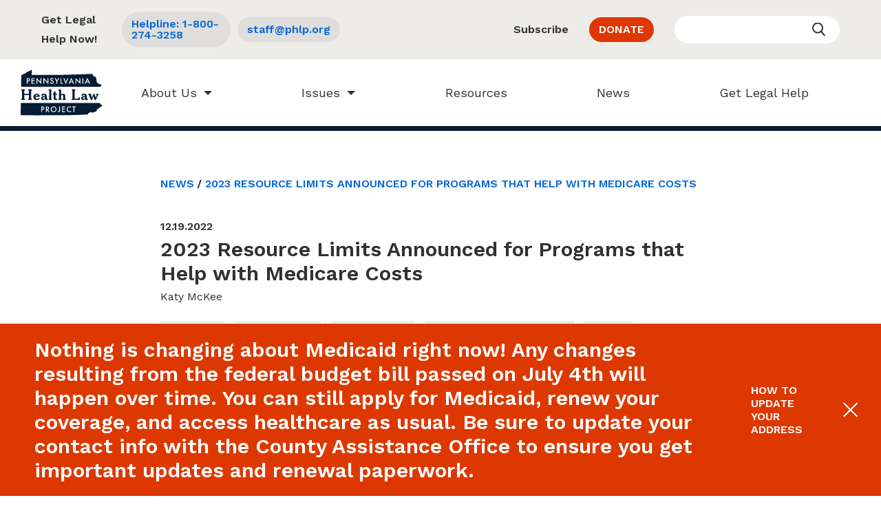

--- FILE ---
content_type: text/html; charset=utf-8
request_url: https://www.phlp.org/en/news/2023-resource-limits-announced-for-programs-that-help-with-medicare-costs
body_size: 7804
content:
<!DOCTYPE html>
<html lang="en" >
  <head>
    
  
  
  <meta http-equiv="X-UA-Compatible" content="IE=edge" />

    
    <title>2023 Resource Limits Announced for Programs that Help with Medicare Costs</title>
    <link href="/apos-minified/anon-cl3n7vm3u00052gu8fz73u01v.css" rel="stylesheet" />
    
    <meta name="viewport" content="width=device-width, initial-scale=1">
    
    
    
  
  <link href="https://fonts.googleapis.com/css?family=Source+Sans+Pro:400,400i,700,700i|Work+Sans:400,600,700&display=swap" rel="stylesheet">
  
    <script type='text/javascript' src='https://platform-api.sharethis.com/js/sharethis.js#property=5df7cbfe8ff5a000137ed614&product=sticky-share-buttons&cms=sop' async='async'></script>
  

  

  


  <meta name="description" content="" />







	<link rel="canonical" href="https://www.phlp.org/en/news" />



<!-- Global site tag (gtag.js) - Google Analytics -->
<script async src="https://www.googletagmanager.com/gtag/js?id=UA-12492986-1"></script>
<script>
 window.dataLayer = window.dataLayer || [];
 function gtag(){dataLayer.push(arguments);}
 gtag('js', new Date());
 gtag('config', 'UA-12492986-1');
</script>


  
  



  




  

<meta property="og:url" content="https://www.phlp.org/en/news/2023-resource-limits-announced-for-programs-that-help-with-medicare-costs" />
<meta property="og:type" content="website" />
<meta property="og:title" content="2023 Resource Limits Announced for Programs that Help with Medicare Costs" />




  <link rel="canonical" href="https://www.phlp.org/en/news/2023-resource-limits-announced-for-programs-that-help-with-medicare-costs">

  </head>
  <body class=" "   data-apos-level="1" data-locale="en">
    
    
      
    

    
      
    
    <div class="apos-refreshable" data-apos-refreshable>
      
  
    



<div class="apos-area"  data-apos-area data-doc-id="ck0sajsmg000snecanb94irca">




<div 
  class="apos-area-widget-wrapper  "
  data-apos-widget-wrapper="alerts"
  >
  
  <div class="apos-area-widget   " data-apos-widget="alerts" data-apos-widget-id="w693800603822937931" data='{"links":[{"id":"w504585175279687077","linkText":"How to Update Your Address","linkType":"custom","linkUrl":"https://www.phlp.org/en/news/how-to-update-your-address-and-phone-number-with-medicaid","linkTarget":false,"linkAddress":""}],"_id":"w693800603822937931","heading":"Nothing is changing about Medicaid right now! Any changes resulting from the federal budget bill passed on July 4th will happen over time. You can still apply for Medicaid, renew your coverage, and access healthcare as usual. Be sure to update your contact info with the County Assistance Office to ensure you get important updates and renewal paperwork.","type":"alerts","__docId":"ck0sajsmg000snecanb94irca","__dotPath":"alert.items.0"}' data-options='{"controls":{"movable":false,"position":"top-right"},"edit":false}' >
<div role="alert" class="c-alert" data-component="alert">
  <div class="c-alert__inner l-container">
    <button class="c-alert__dismiss" data-role="dismiss">
      <span class="u-sr-only">Dismiss this alert</span>
    </button>
    <h2 class="c-alert__heading o-heading--secondary">
      Nothing is changing about Medicaid right now! Any changes resulting from the federal budget bill passed on July 4th will happen over time. You can still apply for Medicaid, renew your coverage, and access healthcare as usual. Be sure to update your contact info with the County Assistance Office to ensure you get important updates and renewal paperwork.
    </h2>
    <div class="c-alert__links">
      
        
        
        
        
        <a href="https://www.phlp.org/en/news/how-to-update-your-address-and-phone-number-with-medicaid" class="o-link--inherit c-alert__link"
          >How to Update Your Address</a>
      
    </div>
  </div>
</div>
  </div>
</div>
</div>

  
  
  
  <header class="c-header">
    <div class="c-header__main" data-component="phlp-nav">
      <div class="c-header__ui l-container">
        <a href="/">
          
  <svg   class="c-header__logo" viewBox="0 0 194 109">
    <use xlink:href="/svgs/svg.svg#logo-dark"></use>
  </svg>

          <span class="u-sr-only">Home</span>
        </a>
        <button type="button" class="c-header__toggle c-hamburger c-hamburger--squeeze" data-role="toggle" aria-expanded="false">
          <span class="c-hamburger-box">
            <span class="c-hamburger-inner"></span>
          </span>
          <span class="u-sr-only">Toggle mobile menu</span>
        </button>
      </div>
      <nav class="c-header__nav" data-role="nav" aria-hidden="true">
        <ul class="c-header__nav-list">
          <li class="c-header__nav-list__item--logo">
            <a href="/">
              
  <svg   class="c-header__logo" viewBox="0 0 194 109">
    <use xlink:href="/svgs/svg.svg#logo-dark"></use>
  </svg>

              <span class="u-sr-only">Home</span>
            </a>
          </li>
          
          <li class="c-header__nav-list__item">
            
              
              <button type="button" class="c-header__subnav-btn"
                aria-expanded="false" data-role="subnav-toggle">
                About Us
                <span class="u-sr-only">Toggle sub-navigation</span>
              </button>
              <ul class="c-header__subnav" aria-hidden="true"
                data-role="subnav">
                
                  
                  
                  
                  <li class="c-header__subnav-item">
                    <a href="https://www.phlp.org/en/leadership" 
                      class="c-header__subnav-link o-link--inherit">
                      Staff &amp; Board
                    </a>
                  </li>
                  
                
                  
                  
                  
                  <li class="c-header__subnav-item">
                    <a href="https://www.phlp.org/en/about/what-we-do" 
                      class="c-header__subnav-link o-link--inherit">
                      Our Work
                    </a>
                  </li>
                  
                
                  
                  
                  
                  <li class="c-header__subnav-item">
                    <a href="https://www.phlp.org/en/about/our-history" 
                      class="c-header__subnav-link o-link--inherit">
                      History
                    </a>
                  </li>
                  
                
                  
                  
                  
                  <li class="c-header__subnav-item">
                    <a href="https://www.phlp.org/en/about/our-finances" 
                      class="c-header__subnav-link o-link--inherit">
                      Our Finances
                    </a>
                  </li>
                  
                
                  
                  
                  
                  <li class="c-header__subnav-item">
                    <a href="https://www.phlp.org/en/jobs" 
                      class="c-header__subnav-link o-link--inherit">
                      Jobs at PHLP
                    </a>
                  </li>
                  
                
              </ul>
            
          </li>
          
          <li class="c-header__nav-list__item">
            
              
              <button type="button" class="c-header__subnav-btn"
                aria-expanded="false" data-role="subnav-toggle">
                Issues
                <span class="u-sr-only">Toggle sub-navigation</span>
              </button>
              <ul class="c-header__subnav" aria-hidden="true"
                data-role="subnav">
                
                  
                  
                  
                  <li class="c-header__subnav-item">
                    <a href="https://www.phlp.org/en/issues/medicaid-eligibility" 
                      class="c-header__subnav-link o-link--inherit">
                      Preserving Medicaid Eligibility
                    </a>
                  </li>
                  
                
                  
                  
                  
                  <li class="c-header__subnav-item">
                    <a href="https://www.phlp.org/en/issues/accessing-medicaid-services" 
                      class="c-header__subnav-link o-link--inherit">
                      Accessing Medicaid Services
                    </a>
                  </li>
                  
                
                  
                  
                  
                  <li class="c-header__subnav-item">
                    <a href="https://www.phlp.org/en/issues/improving-managed-care" 
                      class="c-header__subnav-link o-link--inherit">
                      Improving Managed Care
                    </a>
                  </li>
                  
                
                  
                  
                  
                  <li class="c-header__subnav-item">
                    <a href="https://www.phlp.org/en/issues/long-term-services-and-supports" 
                      class="c-header__subnav-link o-link--inherit">
                      Protecting Long-Term Services &amp; Supports
                    </a>
                  </li>
                  
                
              </ul>
            
          </li>
          
          <li class="c-header__nav-list__item">
            
              
              
              <a href="https://www.phlp.org/en/resource-library" class="c-header__nav-link o-link--inherit"
                >
                Resources
              </a>
            
          </li>
          
          <li class="c-header__nav-list__item">
            
              
              
              <a href="https://www.phlp.org/en/news" class="c-header__nav-link o-link--inherit"
                >
                News
              </a>
            
          </li>
          
          <li class="c-header__nav-list__item">
            
              
              
              <a href="https://www.phlp.org/en/get-legal-help" class="c-header__nav-link o-link--inherit"
                >
                Get Legal Help
              </a>
            
          </li>
          
        </ul>
        <div class="c-header__utility">
          <div class="c-header__utility__inner">
            <div class="c-header__utility__left">
              <p class="c-header__utility__text">Get Legal Help Now!</p>
              
                <a href="tel:Helpline: 1-800-274-3258" class="c-header__utility__pill">Helpline: 1-800-274-3258</a>
              
              
                <a href="mailto:staff@phlp.org" class="c-header__utility__pill">staff@phlp.org</a>
              
            </div>
            <div class="c-header__utility__right">
              
                
                  
                    
                    
                    <a href="https://www.phlp.org/en/newsletter-sign-up" class="o-link--inherit c-header__utility__right__link">
                      Subscribe
                    </a>
                  
                
                
                  
                  
                  <a href="https://www.phlp.org/en/donate"
                    class="c-header__utility__pill c-header__utility__pill--alt"
                    >
                    DONATE
                  </a>
                
              
              <form method="GET" action="/en/search" class="c-header__utility__search">
                <span class="u-sr-only">Search</span>
                <input type="search" name="q" class="c-header__utility__search-input" aria-label="Enter your search query">
                <button type="submit" class="u-sr-only">Submit</button>
              </form>
            </div>
          </div>
        </div>
      </nav>
    </div>
  </header>

  

      <a name="main"></a>
      
      
  <main class="l-marqueeless l-container c-article-page">
    <article class="l-content">
      <header>
        <nav class="c-article-page__breadcrumb">
          <ul>
            <li class="o-breadcrumb">
              <a href="https://www.phlp.org/en/news" class="o-link--inherit">News</a>
            </li>
            <li class="o-breadcrumb">
              2023 Resource Limits Announced for Programs that Help with Medicare Costs
            </li>
          </ul>
        </nav>
        <time class="c-article__date" datetime="2022-12-19">12.19.2022</time>
        <h1 class="o-heading--secondary c-article-page__heading">
          2023 Resource Limits Announced for Programs that Help with Medicare Costs
        </h1>
        
          <p class="c-article__byline"><a href="" class="c-article__byline-link">Katy McKee</a></p>
        
        
          <ul class="c-article__tags">
            
              <li class="c-article__tag o-tag">
                <a href="https://www.phlp.org/en/news?categoriesAnd=eligibility">
                  Eligibility
                </a>
              </li>
            
              <li class="c-article__tag o-tag">
                <a href="https://www.phlp.org/en/news?categoriesAnd=dual-eligibles">
                  Dual Eligibles
                </a>
              </li>
            
              <li class="c-article__tag o-tag">
                <a href="https://www.phlp.org/en/news?categoriesAnd=older-adults">
                  Older Adults
                </a>
              </li>
            
              <li class="c-article__tag o-tag">
                <a href="https://www.phlp.org/en/news?categoriesAnd=persons-with-disabilities">
                  Persons with Disabilities
                </a>
              </li>
            
              <li class="c-article__tag o-tag">
                <a href="https://www.phlp.org/en/news?categoriesAnd=part-d">
                  Part D
                </a>
              </li>
            
              <li class="c-article__tag o-tag">
                <a href="https://www.phlp.org/en/news?categoriesAnd=prescriptions">
                  Prescriptions
                </a>
              </li>
            
              <li class="c-article__tag o-tag">
                <a href="https://www.phlp.org/en/news?categoriesAnd=extra-help">
                  Extra Help
                </a>
              </li>
            
              <li class="c-article__tag o-tag">
                <a href="https://www.phlp.org/en/news?categoriesAnd=medicare">
                  Medicare
                </a>
              </li>
            
          </ul>
        
      </header>
      



<div class="apos-area"  data-apos-area data-doc-id="clbza2hth14s052u8jumrddyc">




<div 
  class="apos-area-widget-wrapper  apos-rich-text-widget-wrapper"
  data-apos-widget-wrapper="apostrophe-rich-text"
  >
  
  <div class="apos-area-widget apos-area-widget--contextual   apos-rich-text-widget" data-apos-widget="apostrophe-rich-text" data-apos-widget-id="w179346830542906171" data='{"_id":"w179346830542906171","type":"apostrophe-rich-text","__docId":"clbza2hth14s052u8jumrddyc","__dotPath":"main.items.0"}' data-options='{"toolbar":["Styles","Bold","Italic","Link","Unlink","Anchor","Split","NumberedList","BulletedList"],"styles":[{"name":"Body","element":"p"},{"name":"Heading 2","element":"h2"},{"name":"Heading 3","element":"h3"},{"name":"Large (w/ highlighted links)","element":"p","attributes":{"class":"o-link--bold"}}],"limit":true,"block":true,"edit":false}' ><div data-rich-text class="apos-rich-text o-text
   l-copy
   l-block">
  <p>The resource limits to qualify for programs that help with Medicare costs are increasing next year!  </p>

<p><strong>Extra Help</strong></p>

<p>The <em>Extra Help program</em> lowers people’s Medicare Part D costs.  The amount of help someone gets depends on their income and resources or whether they get any Medicaid coverage. The Extra Help program is also called the Low-Income Subsidy or “LIS”. Starting January 1st, the Extra Help resource limits will be:</p>

<ul>
	<li><em>Full Extra Help:</em> $10,590 (single); $16,630 (married)</li>
</ul>

<ul>
	<li><em>Partial Extra Help: </em>$16,660 (single); $33,240 (married)<br />
	 </li>
</ul>

<p>NOTE: These figures include a $1,500 per person disregard given when applicants mark on the application that they expect to use some of their resources for funeral/burial expenses.</p>

<p>More information about qualifying for Extra Help can be found <a href="https://www.phlp.org/uploads/attachments/ckz75ko4b4rms16u8jeuns96m-2022-lis-fact-sheet-website-final.pdf">here</a> and <a href="https://www.youtube.com/watch?v=BR1YvpV8fTw">here</a>.</p>

<p><strong>Medicare Savings Programs </strong></p>

<p>The resource limits for the <em>Medicare Savings Programs (also called “buy-in”)</em> help people pay their Medicare premiums and may also help pay the Medicare Part A and Part B deductibles and co-insurance if the person has very low income.  The resource limit for the Medicare Savings Programs in 2023 will be $9,090 (if single) or $13,630 (if married).  More information about qualifying for the Medicare Savings Programs can be found <a href="https://www.phlp.org/uploads/attachments/ckz75fheqrxf1tru83lszgmv5-2022-msp-guide-website-final.pdf">here </a>and <a href="https://www.youtube.com/watch?v=hSzCnAfEcAo">here</a>.</p>

<p>Individuals who need help applying for Extra Help or the Medicare Savings Programs are encouraged to call PA MEDI at 1-800-783-7067.  Once the 2023 Federal Poverty Level figures are announced early next year, PHLP will update its publications about qualifying for Extra Help and the Medicare Savings Programs.  Stay tuned to future newsletters and be sure to check the Resource Library section of our <a href="http://www.phlp.org/">website</a> next year to see the updated fact sheets.</p>

</div>

  </div>
</div>
</div>

    </article>
  </main>

      
      
  
  <footer class="c-footer">
    <div class="c-footer__main">
      <div class="l-container">
        <div class="l-content--wide">
          
  <svg   class="c-footer__logo" viewBox="0 0 194 109">
    <use xlink:href="/svgs/svg.svg#logo-light"></use>
  </svg>

          
            <p class="c-footer__tagline">
              Helping People In Need Get the Healthcare They Deserve | Since 1993
            </p>
          
          
            <div class="c-footer__signup">
              <span>Stay in touch by signing up for our mailing list.</span>
              



<div class="apos-area"  data-apos-area data-doc-id="ck0sajsmg000snecanb94irca">




<div 
  class="apos-area-widget-wrapper  "
  data-apos-widget-wrapper="apostrophe-link"
  >
  
  <div class="apos-area-widget   " data-apos-widget="apostrophe-link" data-apos-widget-id="w949787531276478257" data='{"_id":"w949787531276478257","linkText":"SUBSCRIBE","linkType":"page","pageId":"ck0san2l701kxo3caox8v6fep","linkUrl":null,"linkTarget":false,"type":"apostrophe-link","__docId":"ck0sajsmg000snecanb94irca","__dotPath":"signupLink.items.0"}' data-options='{"edit":false,"classes":["o-link--highlight","c-footer__signup-link"]}' >


  
  

<a class="o-link--highlight c-footer__signup-link" href="https://www.phlp.org/en/newsletter-sign-up">SUBSCRIBE</a>

  </div>
</div>
</div>

            </div>
          
          <div class="c-footer__locations">
            



<div class="apos-area"  data-apos-area data-doc-id="ck0sajsmg000snecanb94irca">




<div 
  class="apos-area-widget-wrapper  "
  data-apos-widget-wrapper="locations"
  >
  
  <div class="apos-area-widget   " data-apos-widget="locations" data-apos-widget-id="w330757378460279929" data='{"by":"id","limitByAll":5,"_id":"w330757378460279929","pieceIds":["ck0samww300l2o3cavi3ts1le","ck0samwuf00kso3caakg3hay0"],"type":"locations","__docId":"ck0sajsmg000snecanb94irca","__dotPath":"locations.items.0"}' data-options='{"edit":false}' >
<ul class="c-locations">
  
    <li class="c-location">
      
  <h3 class="o-heading--small">
    Philadelphia
  </h3>
  <p class="c-location__line">
    123 Chestnut Street<br />
Suite 404<br />
Philadelphia, PA 19106
  </p>
  
    <ul class="c-location__line">
      
        <li>
          Phone: <a href="tel:215-625-3990" class="o-link--inherit">215-625-3990</a>
        </li>
      
      
        <li>
          Fax: 717-236-6311
        </li>
      
    </ul>
  

    </li>
  
    <li class="c-location">
      
  <h3 class="o-heading--small">
    Pittsburgh
  </h3>
  <p class="c-location__line">
    100 Fifth Ave.<br />
Suite 900<br />
Pittsburgh, PA 15222
  </p>
  
    <ul class="c-location__line">
      
        <li>
          Phone: <a href="tel:412-434-4728" class="o-link--inherit">412-434-4728</a>
        </li>
      
      
        <li>
          Fax: 717-236-6311
        </li>
      
    </ul>
  

    </li>
  
</ul>
  </div>
</div>
</div>

          </div>
        </div>
      </div>
    </div>
    <div class="c-footer__closer">
      <div class="l-container">
        <div class="l-content--wide c-footer__closer__inner">
          
            <div class="c-footer__social">
              
                <a target="_blank" rel="noopener" href="https://www.linkedin.com/company/1095115" class="c-footer__social-link">
                  
  <svg   viewBox="0 0 51 50">
    <use xlink:href="/svgs/svg.svg#linkedin-circle"></use>
  </svg>

                </a>
              
              
                <a target="_blank" rel="noopener" href="https://www.instagram.com/pahealthlaw/" class="c-footer__social-link">
                  
  <svg   viewBox="0 0 51 50">
    <use xlink:href="/svgs/svg.svg#instagram-circle"></use>
  </svg>

                </a>
              
              
              
                <a target="_blank" rel="noopener" href="https://www.facebook.com/PAHealthLaw/" class="c-footer__social-link">
                  
  <svg   viewBox="0 0 51 50">
    <use xlink:href="/svgs/svg.svg#fb-circle"></use>
  </svg>

                </a>
              
              
                <a target="_blank" rel="noopener" href="https://www.youtube.com/channel/UC-Gpo0RQq5InBIEHfOqoGAA/" class="c-footer__social-link">
                  
  <svg   viewBox="0 0 51 50">
    <use xlink:href="/svgs/svg.svg#youtube-circle"></use>
  </svg>

                </a>
              
            </div>
          
          <div class="c-footer__meta">
            ©2026 Pennsylvania Health Law Project.
            
              &nbsp;



<div class="apos-area"  data-apos-area data-doc-id="ck0sajsmg000snecanb94irca">




<div 
  class="apos-area-widget-wrapper  "
  data-apos-widget-wrapper="apostrophe-link"
  >
  
  <div class="apos-area-widget   " data-apos-widget="apostrophe-link" data-apos-widget-id="w54043077412984615" data='{"_id":"w54043077412984615","linkText":"Legal Disclaimer &amp; Privacy Policy","linkType":"page","pageId":"ck3fua51w09jn51u8m9c859v1","linkUrl":"https://example.com","linkTarget":true,"type":"apostrophe-link","__docId":"ck0sajsmg000snecanb94irca","__dotPath":"privacyUrl.items.0"}' data-options='{"edit":false,"classes":["o-link--inherit"]}' >


  
  

<a class="o-link--inherit" href="https://www.phlp.org/en/materials-to-share/terms-of-use-privacy" target="_blank" rel="noopener">Legal Disclaimer &amp; Privacy Policy</a>

  </div>
</div>
</div>

            
            <p class="c-footer__colophon">
              <a href="https://punkave.com" class="o-link--inherit">Site designed and built by P’unk Ave</a>
            </p>
          </div>
        </div>
      </div>
    </div>
  </footer>


    </div>
    <script>
window.apos = {"prefix":"","csrfCookieName":"phlp.csrf","uploadsUrl":"https://www.phlp.org/uploads"}
</script>
<script src="/apos-minified/anon-cl3n7vm3u00052gu8fz73u01v.js"></script>

    
      <script type="text/javascript">
        
        
      </script>
    
    
    
  


<div id="apos-browser-requirements" style="display: none">
  <style>
    #apos-browser-requirements
    {
      text-align: center;
      width: 100%;
    }
    #apos-browser-requirements-inner
    {
      width: 500px;
      margin: auto;
      margin-bottom: 200px;
      margin-top: 40px;
      background-color: white;
      color: black;
      border: 1px solid gray;
      border-radius: 6px;
      padding: 20px;
      font-family: Arial;
    }
    #apos-browser-requirements-logo {
      margin: 40px;
      width: 368px;
      border: none;
    }
    #apos-browser-requirements-logo-img {
      width: 380px;
      border: none;
    }
    #apos-browser-requirements-heading {
      font-size: 24px;
      margin: 40px;
      text-align: left;
    }
    #apos-browser-requirements-message {
      font-size: 16px;
      margin: 40px;
      text-align: left;
    }
    #apos-browser-requirements-link {
      font-family: Arial;
      text-decoration: underline;
      color: blue;
    }
  </style>

  <div id="apos-browser-requirements-inner">
    
      <div id="apos-browser-requirements-logo">
        <img id="apos-browser-requirements-logo-img" alt="Website Logo" src="/images/phlp-logo.png" />
      </div>
    

    <div id="apos-browser-requirements-heading">Sorry, your browser is out of date</div>
    <div id="apos-browser-requirements-message">
      The web browser you are using is too old to view this site. Please <a id="apos-browser-requirements-link" href="http://browsehappy.com/">update your browser</a> or  use Internet Explorer 11 or the current version of Microsoft Edge, Firefox, Chrome or Safari. Thank you!
    </div>
  </div>
  <script type="text/javascript">
    (function() {
      var userAgent = navigator.userAgent;
      var minimums = {"ie":10};
      if (!minimums) {
        return;
      }
      if (!minimums.ie) {
        return;
      }
      var ieVersion;
      // IE10 and below
      var matches = userAgent.match(/MSIE (\d+)/i);
      if (matches) {
        ieVersion = matches[1];
      }
      if (!matches) {
        // IE11+
        matches = userAgent.match(/Trident.*?rv:(\d+)/i);
        if (matches) {
          ieVersion = matches[1];
        }
      }
      if (!matches) {
        // IE12+ aka Edge
        matches = userAgent.match(/Edge\/(\d+)/i);
        if (matches) {
          ieVersion = matches[1];
        }
      }
      if (!ieVersion) {
        return;
      }
      if (ieVersion < minimums.ie) {
        showBrowserRequirements();
      }

      function showBrowserRequirements() {
        // Move the requirements div to be sole child of the body without using
        // any Apostrophe js that might not be happy in this browser
        var requirements = document.getElementById('apos-browser-requirements');
        requirements.parentNode.removeChild(requirements);
        var body = document.body;
        body.innerHTML = '';
        body.appendChild(requirements);
        requirements.style.display = 'block';
      }
    })();
  </script>
</div>

  <script src="https://polyfill.io/v3/polyfill.min.js?flags=gated&features=HTMLPictureElement"></script>

  </body>
</html>


--- FILE ---
content_type: application/javascript
request_url: https://www.phlp.org/apos-minified/anon-cl3n7vm3u00052gu8fz73u01v.js
body_size: 27414
content:
!function(){function e(e,n){e.addEventListener("load",function(){function o(){return e.status<400?null:e}var s,i=this.getResponseHeader("Content-Type"),r=this.responseText.trim();if(!i)return n(o(),this.responseText);if(i.match(/^application\/json/))try{s=JSON.parse(this.responseText)}catch(e){return n(e)}else if(t(r))try{s=JSON.parse(this.responseText)}catch(e){s=this.responseText}else s=this.responseText;return n(o(),s)}),e.addEventListener("abort",function(e){return n(e)}),e.addEventListener("error",function(e){return n(e)})}function t(e){return"string"==typeof e&&["true","false","null",'"',"-","[","{","."].some(function(t){return e.substring(0,t.length)===t})}window.apos=window.apos||{};var n=window.apos;n.utils=n.utils||{},n.utils.emit=function(e,t,o){var s;try{s=new window.CustomEvent(t)}catch(e){s=document.createEvent("Event"),s.initEvent(t,!0,!0)}n.utils.assign(s,o||{}),e.dispatchEvent(s)},n.utils.post=function(t,o,s){if(!s){if(!window.Promise)throw new Error("If you wish to receive a promise from apos.utils.post in older browsers you must have a Promise polyfill.");return new window.Promise(function(e,s){return n.utils.post(t,o,function(t,n){return t?s(t):e(n)})})}n.prefix&&n.utils.sameSite(t)&&(t=n.prefix+t);var i=window.FormData&&o instanceof window.FormData,r=new XMLHttpRequest,a=n.csrfCookieName?n.utils.getCookie(n.csrfCookieName):"csrf-fallback";r.open("POST",t),i||r.setRequestHeader("Content-Type","application/json"),a&&r.setRequestHeader("X-XSRF-TOKEN",a),n.utils.emit(document.body,"apos-before-post",{uri:t,data:o,request:r}),i?r.send(o):r.send(JSON.stringify(o)),e(r,s)},n.utils.get=function(t,o,s){var i,r;if(!s){if(!window.Promise)throw new Error("If you wish to receive a promise from apos.utils.get in older browsers you must have a Promise polyfill.");return new window.Promise(function(e,s){return n.utils.get(t,o,function(t,n){return t?s(t):e(n)})})}if(n.prefix&&n.utils.sameSite(t)&&(t=n.prefix+t),null!==o&&"object"==typeof o)for(i=Object.keys(o),r=0;r<i.length;r++)t+=r>0?"&":"?",t+=encodeURIComponent(i[r])+"="+encodeURIComponent(o[i[r]]);var a=new XMLHttpRequest;a.open("GET",t),a.setRequestHeader("Content-Type","application/json"),n.utils.emit(document.body,"apos-before-get",{uri:t,data:o,request:a}),a.send(JSON.stringify(o)),e(a,s)},n.utils.getCookie=function(e){var t=document.cookie.match(new RegExp("(^| )"+e+"=([^;]+)"));return t&&t[2]},n.utils.removeClass=function(e,t){e.classList?e.classList.remove(t):e.className=e.className.replace(new RegExp("(^|\\b)"+t.split(" ").join("|")+"(\\b|$)","gi")," ")},n.utils.addClass=function(e,t){e.classList?e.classList.add(t):e.className+=" "+t},n.utils.closest=function(e,t){return e.closest?e.closest(t):(Element.prototype.matches||(Element.prototype.matches=Element.prototype.msMatchesSelector||Element.prototype.webkitMatchesSelector),Element.prototype.closest=function(e){var t=this;if(!document.documentElement.contains(t))return null;do{if(t.matches(e))return t;t=t.parentElement||t.parentNode}while(null!==t&&1===t.nodeType);return null},e.closest(t))},n.utils.assign=function(e,t){if(Object.assign)return Object.assign.apply(Object,arguments);var n,o,s,i;for(n=1;n<arguments.length;n++)for(s=Object.keys(arguments[n]),o=0;o<s.length;o++)i=s[o],e[i]=arguments[n][i];return e},n.utils.widgetPlayers={},n.utils.onReady=function(e){"loading"!==document.readyState?setTimeout(e,0):document.addEventListener?document.addEventListener("DOMContentLoaded",e):document.attachEvent("onreadystatechange",function(){"loading"!==document.readyState&&e()})},n.utils.runPlayers=function(e){function t(e){if(!e.getAttribute("data-apos-played")){var t=JSON.parse(e.getAttribute("data")),o=JSON.parse(e.getAttribute("data-options"));e.setAttribute("data-apos-played","1");var s=n.utils.widgetPlayers[t.type]||n.lean&&n.lean.widgetPlayers&&n.lean.widgetPlayers[t.type];s&&s(e,t,o)}}var o,s=(e||document).querySelectorAll("[data-apos-widget]");for(e&&e.getAttribute("data-apos-widget")&&t(e),o=0;o<s.length;o++)t(s[o])},n.utils.onReady(function(){n.utils.runPlayers()}),n.on&&n.on("enhance",function(e){n.utils.runPlayers(e[0])}),n.utils.attachmentUrl=function(e,t){var o=n.uploadsUrl+"/attachments/"+e._id+"-"+e.name;t||(t={});var s;t.crop&&t.crop.width?s=t.crop:e.crop&&e.crop.width&&(s=e.crop),s&&(o+="."+s.left+"."+s.top+"."+s.width+"."+s.height);var i;return i=!(!t.size||"original"===t.size)&&t.size,i&&(o+="."+i),o+"."+e.extension},n.utils.sameSite=function(e){var t=e.match(/^(https?:)?\/\/([^\/]+)/);return!t||window.location.host===t[2]}}();
apos.utils.widgetPlayers["apostrophe-video"]=function(e,t,s){function o(e,t){return apos.utils.get("/modules/apostrophe-oembed/query",e,t)}function i(e,t){var s=document.createElement("div");s.innerHTML=t.html;var o=s.firstChild;e.innerHTML="",o&&(o.removeAttribute("width"),o.removeAttribute("height"),e.appendChild(o),apos.utils.onReady(function(){var e=apos.utils.closest(o,"[data-apos-video-player]");t.width&&t.height&&(o.style.height=t.height/t.width*e.offsetWidth+"px",o.style.width=e.offsetWidth+"px")}))}function a(t){apos.utils.removeClass(e,"apos-oembed-busy"),apos.utils.addClass(e,"apos-oembed-invalid"),e.innerHTML="undefined"!==t?"Ⓧ":""}!function(e,t){apos.utils.removeClass(e,"apos-oembed-invalid"),apos.utils.addClass(e,"apos-oembed-busy"),t.url?o(t,function(s,o){return s||t.type&&o.type!==t.type?a(s||"inappropriate"):(apos.utils.removeClass(e,"apos-oembed-busy"),i(e,o))}):a("undefined")}(e.querySelector("[data-apos-video-player]"),apos.utils.assign(t.video,{neverOpenGraph:1}))};
!function(){function e(e){var t=document.createElement("a");t.href=e.uri,t.host===location.host&&e.request.setRequestHeader("Apostrophe-Locale",document.body.getAttribute("data-locale"))}document.body.addEventListener("apos-before-get",e),document.body.addEventListener("apos-before-post",e)}();
!function(t){function n(l){if(c[l])return c[l].exports;var e=c[l]={i:l,l:!1,exports:{}};return t[l].call(e.exports,e,e.exports,n),e.l=!0,e.exports}var c={};n.m=t,n.c=c,n.d=function(t,c,l){n.o(t,c)||Object.defineProperty(t,c,{enumerable:!0,get:l})},n.r=function(t){"undefined"!=typeof Symbol&&Symbol.toStringTag&&Object.defineProperty(t,Symbol.toStringTag,{value:"Module"}),Object.defineProperty(t,"__esModule",{value:!0})},n.t=function(t,c){if(1&c&&(t=n(t)),8&c)return t;if(4&c&&"object"==typeof t&&t&&t.__esModule)return t;var l=Object.create(null);if(n.r(l),Object.defineProperty(l,"default",{enumerable:!0,value:t}),2&c&&"string"!=typeof t)for(var e in t)n.d(l,e,function(n){return t[n]}.bind(null,e));return l},n.n=function(t){var c=t&&t.__esModule?function(){return t.default}:function(){return t};return n.d(c,"a",c),c},n.o=function(t,n){return Object.prototype.hasOwnProperty.call(t,n)},n.p="",n(n.s=0)}([function(t,n,c){c(5),t.exports=c(1)},function(module,exports,__webpack_require__){eval("\nvar content = __webpack_require__(2);\n\nif(typeof content === 'string') content = [[module.i, content, '']];\n\nvar transform;\nvar insertInto;\n\n\n\nvar options = {\"hmr\":true}\n\noptions.transform = transform\noptions.insertInto = undefined;\n\nvar update = __webpack_require__(3)(content, options);\n\nif(content.locals) module.exports = content.locals;\n\nif(false) {}\n//# sourceMappingURL=[data-uri]\n//# sourceURL=webpack-internal:///1\n")},function(module,exports,__webpack_require__){eval("// extracted by mini-css-extract-plugin\n//# sourceMappingURL=[data-uri]\n//# sourceURL=webpack-internal:///2\n")},function(module,exports,__webpack_require__){
eval('/*\n\tMIT License http://www.opensource.org/licenses/mit-license.php\n\tAuthor Tobias Koppers @sokra\n*/\n\nvar stylesInDom = {};\n\nvar\tmemoize = function (fn) {\n\tvar memo;\n\n\treturn function () {\n\t\tif (typeof memo === "undefined") memo = fn.apply(this, arguments);\n\t\treturn memo;\n\t};\n};\n\nvar isOldIE = memoize(function () {\n\t// Test for IE <= 9 as proposed by Browserhacks\n\t// @see http://browserhacks.com/#hack-e71d8692f65334173fee715c222cb805\n\t// Tests for existence of standard globals is to allow style-loader\n\t// to operate correctly into non-standard environments\n\t// @see https://github.com/webpack-contrib/style-loader/issues/177\n\treturn window && document && document.all && !window.atob;\n});\n\nvar getTarget = function (target) {\n  return document.querySelector(target);\n};\n\nvar getElement = (function (fn) {\n\tvar memo = {};\n\n\treturn function(target) {\n                // If passing function in options, then use it for resolve "head" element.\n                // Useful for Shadow Root style i.e\n                // {\n                //   insertInto: function () { return document.querySelector("#foo").shadowRoot }\n                // }\n                if (typeof target === \'function\') {\n                        return target();\n                }\n                if (typeof memo[target] === "undefined") {\n\t\t\tvar styleTarget = getTarget.call(this, target);\n\t\t\t// Special case to return head of iframe instead of iframe itself\n\t\t\tif (window.HTMLIFrameElement && styleTarget instanceof window.HTMLIFrameElement) {\n\t\t\t\ttry {\n\t\t\t\t\t// This will throw an exception if access to iframe is blocked\n\t\t\t\t\t// due to cross-origin restrictions\n\t\t\t\t\tstyleTarget = styleTarget.contentDocument.head;\n\t\t\t\t} catch(e) {\n\t\t\t\t\tstyleTarget = null;\n\t\t\t\t}\n\t\t\t}\n\t\t\tmemo[target] = styleTarget;\n\t\t}\n\t\treturn memo[target]\n\t};\n})();\n\nvar singleton = null;\nvar\tsingletonCounter = 0;\nvar\tstylesInsertedAtTop = [];\n\nvar\tfixUrls = __webpack_require__(4);\n\nmodule.exports = function(list, options) {\n\tif (typeof DEBUG !== "undefined" && DEBUG) {\n\t\tif (typeof document !== "object") throw new Error("The style-loader cannot be used in a non-browser environment");\n\t}\n\n\toptions = options || {};\n\n\toptions.attrs = typeof options.attrs === "object" ? options.attrs : {};\n\n\t// Force single-tag solution on IE6-9, which has a hard limit on the # of <style>\n\t// tags it will allow on a page\n\tif (!options.singleton && typeof options.singleton !== "boolean") options.singleton = isOldIE();\n\n\t// By default, add <style> tags to the <head> element\n        if (!options.insertInto) options.insertInto = "head";\n\n\t// By default, add <style> tags to the bottom of the target\n\tif (!options.insertAt) options.insertAt = "bottom";\n\n\tvar styles = listToStyles(list, options);\n\n\taddStylesToDom(styles, options);\n\n\treturn function update (newList) {\n\t\tvar mayRemove = [];\n\n\t\tfor (var i = 0; i < styles.length; i++) {\n\t\t\tvar item = styles[i];\n\t\t\tvar domStyle = stylesInDom[item.id];\n\n\t\t\tdomStyle.refs--;\n\t\t\tmayRemove.push(domStyle);\n\t\t}\n\n\t\tif(newList) {\n\t\t\tvar newStyles = listToStyles(newList, options);\n\t\t\taddStylesToDom(newStyles, options);\n\t\t}\n\n\t\tfor (var i = 0; i < mayRemove.length; i++) {\n\t\t\tvar domStyle = mayRemove[i];\n\n\t\t\tif(domStyle.refs === 0) {\n\t\t\t\tfor (var j = 0; j < domStyle.parts.length; j++) domStyle.parts[j]();\n\n\t\t\t\tdelete stylesInDom[domStyle.id];\n\t\t\t}\n\t\t}\n\t};\n};\n\nfunction addStylesToDom (styles, options) {\n\tfor (var i = 0; i < styles.length; i++) {\n\t\tvar item = styles[i];\n\t\tvar domStyle = stylesInDom[item.id];\n\n\t\tif(domStyle) {\n\t\t\tdomStyle.refs++;\n\n\t\t\tfor(var j = 0; j < domStyle.parts.length; j++) {\n\t\t\t\tdomStyle.parts[j](item.parts[j]);\n\t\t\t}\n\n\t\t\tfor(; j < item.parts.length; j++) {\n\t\t\t\tdomStyle.parts.push(addStyle(item.parts[j], options));\n\t\t\t}\n\t\t} else {\n\t\t\tvar parts = [];\n\n\t\t\tfor(var j = 0; j < item.parts.length; j++) {\n\t\t\t\tparts.push(addStyle(item.parts[j], options));\n\t\t\t}\n\n\t\t\tstylesInDom[item.id] = {id: item.id, refs: 1, parts: parts};\n\t\t}\n\t}\n}\n\nfunction listToStyles (list, options) {\n\tvar styles = [];\n\tvar newStyles = {};\n\n\tfor (var i = 0; i < list.length; i++) {\n\t\tvar item = list[i];\n\t\tvar id = options.base ? item[0] + options.base : item[0];\n\t\tvar css = item[1];\n\t\tvar media = item[2];\n\t\tvar sourceMap = item[3];\n\t\tvar part = {css: css, media: media, sourceMap: sourceMap};\n\n\t\tif(!newStyles[id]) styles.push(newStyles[id] = {id: id, parts: [part]});\n\t\telse newStyles[id].parts.push(part);\n\t}\n\n\treturn styles;\n}\n\nfunction insertStyleElement (options, style) {\n\tvar target = getElement(options.insertInto)\n\n\tif (!target) {\n\t\tthrow new Error("Couldn\'t find a style target. This probably means that the value for the \'insertInto\' parameter is invalid.");\n\t}\n\n\tvar lastStyleElementInsertedAtTop = stylesInsertedAtTop[stylesInsertedAtTop.length - 1];\n\n\tif (options.insertAt === "top") {\n\t\tif (!lastStyleElementInsertedAtTop) {\n\t\t\ttarget.insertBefore(style, target.firstChild);\n\t\t} else if (lastStyleElementInsertedAtTop.nextSibling) {\n\t\t\ttarget.insertBefore(style, lastStyleElementInsertedAtTop.nextSibling);\n\t\t} else {\n\t\t\ttarget.appendChild(style);\n\t\t}\n\t\tstylesInsertedAtTop.push(style);\n\t} else if (options.insertAt === "bottom") {\n\t\ttarget.appendChild(style);\n\t} else if (typeof options.insertAt === "object" && options.insertAt.before) {\n\t\tvar nextSibling = getElement(options.insertInto + " " + options.insertAt.before);\n\t\ttarget.insertBefore(style, nextSibling);\n\t} else {\n\t\tthrow new Error("[Style Loader]\\n\\n Invalid value for parameter \'insertAt\' (\'options.insertAt\') found.\\n Must be \'top\', \'bottom\', or Object.\\n (https://github.com/webpack-contrib/style-loader#insertat)\\n");\n\t}\n}\n\nfunction removeStyleElement (style) {\n\tif (style.parentNode === null) return false;\n\tstyle.parentNode.removeChild(style);\n\n\tvar idx = stylesInsertedAtTop.indexOf(style);\n\tif(idx >= 0) {\n\t\tstylesInsertedAtTop.splice(idx, 1);\n\t}\n}\n\nfunction createStyleElement (options) {\n\tvar style = document.createElement("style");\n\n\tif(options.attrs.type === undefined) {\n\t\toptions.attrs.type = "text/css";\n\t}\n\n\taddAttrs(style, options.attrs);\n\tinsertStyleElement(options, style);\n\n\treturn style;\n}\n\nfunction createLinkElement (options) {\n\tvar link = document.createElement("link");\n\n\tif(options.attrs.type === undefined) {\n\t\toptions.attrs.type = "text/css";\n\t}\n\toptions.attrs.rel = "stylesheet";\n\n\taddAttrs(link, options.attrs);\n\tinsertStyleElement(options, link);\n\n\treturn link;\n}\n\nfunction addAttrs (el, attrs) {\n\tObject.keys(attrs).forEach(function (key) {\n\t\tel.setAttribute(key, attrs[key]);\n\t});\n}\n\nfunction addStyle (obj, options) {\n\tvar style, update, remove, result;\n\n\t// If a transform function was defined, run it on the css\n\tif (options.transform && obj.css) {\n\t    result = options.transform(obj.css);\n\n\t    if (result) {\n\t    \t// If transform returns a value, use that instead of the original css.\n\t    \t// This allows running runtime transformations on the css.\n\t    \tobj.css = result;\n\t    } else {\n\t    \t// If the transform function returns a falsy value, don\'t add this css.\n\t    \t// This allows conditional loading of css\n\t    \treturn function() {\n\t    \t\t// noop\n\t    \t};\n\t    }\n\t}\n\n\tif (options.singleton) {\n\t\tvar styleIndex = singletonCounter++;\n\n\t\tstyle = singleton || (singleton = createStyleElement(options));\n\n\t\tupdate = applyToSingletonTag.bind(null, style, styleIndex, false);\n\t\tremove = applyToSingletonTag.bind(null, style, styleIndex, true);\n\n\t} else if (\n\t\tobj.sourceMap &&\n\t\ttypeof URL === "function" &&\n\t\ttypeof URL.createObjectURL === "function" &&\n\t\ttypeof URL.revokeObjectURL === "function" &&\n\t\ttypeof Blob === "function" &&\n\t\ttypeof btoa === "function"\n\t) {\n\t\tstyle = createLinkElement(options);\n\t\tupdate = updateLink.bind(null, style, options);\n\t\tremove = function () {\n\t\t\tremoveStyleElement(style);\n\n\t\t\tif(style.href) URL.revokeObjectURL(style.href);\n\t\t};\n\t} else {\n\t\tstyle = createStyleElement(options);\n\t\tupdate = applyToTag.bind(null, style);\n\t\tremove = function () {\n\t\t\tremoveStyleElement(style);\n\t\t};\n\t}\n\n\tupdate(obj);\n\n\treturn function updateStyle (newObj) {\n\t\tif (newObj) {\n\t\t\tif (\n\t\t\t\tnewObj.css === obj.css &&\n\t\t\t\tnewObj.media === obj.media &&\n\t\t\t\tnewObj.sourceMap === obj.sourceMap\n\t\t\t) {\n\t\t\t\treturn;\n\t\t\t}\n\n\t\t\tupdate(obj = newObj);\n\t\t} else {\n\t\t\tremove();\n\t\t}\n\t};\n}\n\nvar replaceText = (function () {\n\tvar textStore = [];\n\n\treturn function (index, replacement) {\n\t\ttextStore[index] = replacement;\n\n\t\treturn textStore.filter(Boolean).join(\'\\n\');\n\t};\n})();\n\nfunction applyToSingletonTag (style, index, remove, obj) {\n\tvar css = remove ? "" : obj.css;\n\n\tif (style.styleSheet) {\n\t\tstyle.styleSheet.cssText = replaceText(index, css);\n\t} else {\n\t\tvar cssNode = document.createTextNode(css);\n\t\tvar childNodes = style.childNodes;\n\n\t\tif (childNodes[index]) style.removeChild(childNodes[index]);\n\n\t\tif (childNodes.length) {\n\t\t\tstyle.insertBefore(cssNode, childNodes[index]);\n\t\t} else {\n\t\t\tstyle.appendChild(cssNode);\n\t\t}\n\t}\n}\n\nfunction applyToTag (style, obj) {\n\tvar css = obj.css;\n\tvar media = obj.media;\n\n\tif(media) {\n\t\tstyle.setAttribute("media", media)\n\t}\n\n\tif(style.styleSheet) {\n\t\tstyle.styleSheet.cssText = css;\n\t} else {\n\t\twhile(style.firstChild) {\n\t\t\tstyle.removeChild(style.firstChild);\n\t\t}\n\n\t\tstyle.appendChild(document.createTextNode(css));\n\t}\n}\n\nfunction updateLink (link, options, obj) {\n\tvar css = obj.css;\n\tvar sourceMap = obj.sourceMap;\n\n\t/*\n\t\tIf convertToAbsoluteUrls isn\'t defined, but sourcemaps are enabled\n\t\tand there is no publicPath defined then lets turn convertToAbsoluteUrls\n\t\ton by default.  Otherwise default to the convertToAbsoluteUrls option\n\t\tdirectly\n\t*/\n\tvar autoFixUrls = options.convertToAbsoluteUrls === undefined && sourceMap;\n\n\tif (options.convertToAbsoluteUrls || autoFixUrls) {\n\t\tcss = fixUrls(css);\n\t}\n\n\tif (sourceMap) {\n\t\t// http://stackoverflow.com/a/26603875\n\t\tcss += "\\n/*# sourceMappingURL=data:application/json;base64," + btoa(unescape(encodeURIComponent(JSON.stringify(sourceMap)))) + " */";\n\t}\n\n\tvar blob = new Blob([css], { type: "text/css" });\n\n\tvar oldSrc = link.href;\n\n\tlink.href = URL.createObjectURL(blob);\n\n\tif(oldSrc) URL.revokeObjectURL(oldSrc);\n}\n\n//# sourceMappingURL=[data-uri]\n//# sourceURL=webpack-internal:///3\n')},function(module,exports){
eval('\n/**\n * When source maps are enabled, `style-loader` uses a link element with a data-uri to\n * embed the css on the page. This breaks all relative urls because now they are relative to a\n * bundle instead of the current page.\n *\n * One solution is to only use full urls, but that may be impossible.\n *\n * Instead, this function "fixes" the relative urls to be absolute according to the current page location.\n *\n * A rudimentary test suite is located at `test/fixUrls.js` and can be run via the `npm test` command.\n *\n */\n\nmodule.exports = function (css) {\n  // get current location\n  var location = typeof window !== "undefined" && window.location;\n\n  if (!location) {\n    throw new Error("fixUrls requires window.location");\n  }\n\n\t// blank or null?\n\tif (!css || typeof css !== "string") {\n\t  return css;\n  }\n\n  var baseUrl = location.protocol + "//" + location.host;\n  var currentDir = baseUrl + location.pathname.replace(/\\/[^\\/]*$/, "/");\n\n\t// convert each url(...)\n\t/*\n\tThis regular expression is just a way to recursively match brackets within\n\ta string.\n\n\t /url\\s*\\(  = Match on the word "url" with any whitespace after it and then a parens\n\t   (  = Start a capturing group\n\t     (?:  = Start a non-capturing group\n\t         [^)(]  = Match anything that isn\'t a parentheses\n\t         |  = OR\n\t         \\(  = Match a start parentheses\n\t             (?:  = Start another non-capturing groups\n\t                 [^)(]+  = Match anything that isn\'t a parentheses\n\t                 |  = OR\n\t                 \\(  = Match a start parentheses\n\t                     [^)(]*  = Match anything that isn\'t a parentheses\n\t                 \\)  = Match a end parentheses\n\t             )  = End Group\n              *\\) = Match anything and then a close parens\n          )  = Close non-capturing group\n          *  = Match anything\n       )  = Close capturing group\n\t \\)  = Match a close parens\n\n\t /gi  = Get all matches, not the first.  Be case insensitive.\n\t */\n\tvar fixedCss = css.replace(/url\\s*\\(((?:[^)(]|\\((?:[^)(]+|\\([^)(]*\\))*\\))*)\\)/gi, function(fullMatch, origUrl) {\n\t\t// strip quotes (if they exist)\n\t\tvar unquotedOrigUrl = origUrl\n\t\t\t.trim()\n\t\t\t.replace(/^"(.*)"$/, function(o, $1){ return $1; })\n\t\t\t.replace(/^\'(.*)\'$/, function(o, $1){ return $1; });\n\n\t\t// already a full url? no change\n\t\tif (/^(#|data:|http:\\/\\/|https:\\/\\/|file:\\/\\/\\/|\\s*$)/i.test(unquotedOrigUrl)) {\n\t\t  return fullMatch;\n\t\t}\n\n\t\t// convert the url to a full url\n\t\tvar newUrl;\n\n\t\tif (unquotedOrigUrl.indexOf("//") === 0) {\n\t\t  \t//TODO: should we add protocol?\n\t\t\tnewUrl = unquotedOrigUrl;\n\t\t} else if (unquotedOrigUrl.indexOf("/") === 0) {\n\t\t\t// path should be relative to the base url\n\t\t\tnewUrl = baseUrl + unquotedOrigUrl; // already starts with \'/\'\n\t\t} else {\n\t\t\t// path should be relative to current directory\n\t\t\tnewUrl = currentDir + unquotedOrigUrl.replace(/^\\.\\//, ""); // Strip leading \'./\'\n\t\t}\n\n\t\t// send back the fixed url(...)\n\t\treturn "url(" + JSON.stringify(newUrl) + ")";\n\t});\n\n\t// send back the fixed css\n\treturn fixedCss;\n};\n\n//# sourceMappingURL=[data-uri]\n//# sourceURL=webpack-internal:///4\n')},function(module,__webpack_exports__,__webpack_require__){"use strict";eval("__webpack_require__.r(__webpack_exports__);\n\n// CONCATENATED MODULE: ./src/js/modules/markupToggle.js\nconst toggle = '[data-role=markup-toggle]';\n\n/* harmony default export */ var markupToggle = ({\n  init\n});\n\nfunction init() {\n  if (!document.querySelectorAll(toggle).length) {\n    return false;\n  } else {\n    return bindEvents();\n  }\n};\n\nfunction bindEvents() {\n  document.querySelectorAll(toggle).forEach(function (value) {\n    value.addEventListener('click', toggleCode);\n  });\n}\n\nfunction toggleCode(e) {\n  e.target.classList.toggle('is-active');\n  e.target.previousElementSibling.classList.toggle('is-active');\n}\n// CONCATENATED MODULE: ./src/js/modules/navigationToggle.js\nconst navigationToggle_toggle = '[data-role=component-toggle]';\nconst navToggle = '[data-role=nav-toggle]';\nconst container = '[data-role=container]';\n\n/* harmony default export */ var navigationToggle = ({\n  init: navigationToggle_init\n});\n\nfunction navigationToggle_init() {\n  if (!document.querySelectorAll(navToggle).length) {\n    return false;\n  } else {\n    return navigationToggle_bindEvents();\n  }\n};\n\nfunction navigationToggle_bindEvents() {\n  document.querySelectorAll(navigationToggle_toggle).forEach(function (value) {\n    value.addEventListener('click', navigationToggle_toggleCode);\n  });\n  document.querySelector(navToggle).addEventListener('click', toggleNav);\n}\n\nfunction navigationToggle_toggleCode(e) {\n  e.target.classList.toggle('is-active');\n  e.target.nextElementSibling.classList.toggle('is-active');\n}\n\nfunction toggleNav(e) {\n  document.querySelector(container).classList.toggle('nav-is-hidden');\n}\n// CONCATENATED MODULE: ./src/js/site.js\n\n\n\nconst PKPL = {};\nPKPL.markupToggle = markupToggle;\nPKPL.navigationToggle = navigationToggle;\n\nif (!window.namespace) {\n  window.PKPL = PKPL;\n}\n\nObject.keys(PKPL).forEach(key => {\n  if (PKPL[key].hasOwnProperty('init')) {\n    PKPL[key].init();\n  }\n});\n//# sourceMappingURL=[data-uri]\n//# sourceURL=webpack-internal:///5\n")}]);
var pkutils={classes:{active:"is-active",disabled:"is-disabled",fixed:"is-fixed"},helpers:{addClass:function(e,t){e.classList?e.classList.add(t):e.className+=" "+t},removeClass:function(e,t){e.classList?e.classList.remove(t):e.className=e.className.replace(new RegExp("(^|\\b)"+t.split(" ").join("|")+"(\\b|$)","gi")," ")},toggleClass:function(e,t){if(e.classList)e.classList.toggle(t);else{var s=e.className.split(" "),i=s.indexOf(t);i>=0?s.splice(i,1):(s.push(t),e.className=s.join(" "))}},closest:function(e,t){return e.closest?e.closest(t):(Element.prototype.matches||(Element.prototype.matches=Element.prototype.msMatchesSelector||Element.prototype.webkitMatchesSelector),Element.prototype.closest=function(e){var t=this;if(!document.documentElement.contains(t))return null;do{if(t.matches(e))return t;t=t.parentElement||t.parentNode}while(null!==t&&1===t.nodeType);return null},e.closest(t))}}};pkutils.state={open:function(e){pkutils.helpers.addClass(e.trigger,pkutils.classes.active),pkutils.helpers.addClass(e.viewport,pkutils.classes.active),this.ariaExpanded(e)},close:function(e){e.trigger&&e.viewport?(pkutils.helpers.removeClass(e.trigger,pkutils.classes.active),pkutils.helpers.removeClass(e.viewport,pkutils.classes.active)):e.trigger?pkutils.helpers.removeClass(e.trigger,pkutils.classes.active):e.viewport&&pkutils.helpers.removeClass(e.viewport,pkutils.classes.active),this.ariaHidden(e)},ariaHidden:function(e){e.trigger&&e.viewport?(e.trigger.setAttribute("aria-expanded","false"),e.viewport.setAttribute("aria-hidden","true")):e.trigger?e.trigger.setAttribute("aria-expanded","false"):e.viewport&&e.viewport.setAttribute("aria-hidden","true")},ariaExpanded:function(e){e.trigger&&e.viewport?(e.trigger.setAttribute("aria-expanded","true"),e.viewport.setAttribute("aria-hidden","false")):e.trigger?e.trigger.setAttribute("aria-expanded","false"):e.viewport&&e.viewport.setAttribute("aria-hidden","false")}},apos.utils.widgetPlayers["pk-accordion-section"]=function(e,t,s){function i(e,t){var s=e.trigger.classList.contains(pkutils.classes.active);return t&&pkutils.helpers.toggleClass(t,"is-active"),s?pkutils.state.close(e):pkutils.state.open(e)}var r=e.querySelector("[data-component=pk-accordion-section]"),a=r.querySelector("[data-role=pk-accordion-section-trigger]"),l=pkutils.helpers.closest(a,"[data-role=pk-accordion-section-header]").nextElementSibling,o=pkutils.helpers.closest(a,"[data-role=pk-accordion-wrapper]");a.addEventListener("click",function(e){i({trigger:a,viewport:l},o)})};
apos.utils.widgetPlayers.alerts=function(e,t,a){function i(e,t,a){a=a||604800,document.cookie=e+"="+t+"; max-age="+a}var s=e.querySelector('[data-component="alert"]'),r=s.querySelector('[data-role="dismiss"]');(function(e,t){return e.indexOf(t)>=0})(document.cookie,"phlp.alert")||(s.setAttribute("aria-hidden","false"),apos.utils.addClass(s,"is-active")),r.addEventListener("click",function(){s.setAttribute("aria-hidden","true"),apos.utils.removeClass(s,"is-active"),i("phlp.alert",!0)})};
"use strict";var _typeof="function"==typeof Symbol&&"symbol"==typeof Symbol.iterator?function(e){return typeof e}:function(e){return e&&"function"==typeof Symbol&&e.constructor===Symbol&&e!==Symbol.prototype?"symbol":typeof e};!function(e){function t(r){if(n[r])return n[r].exports;var o=n[r]={i:r,l:!1,exports:{}};return e[r].call(o.exports,o,o.exports,t),o.l=!0,o.exports}var n={};t.m=e,t.c=n,t.d=function(e,n,r){t.o(e,n)||Object.defineProperty(e,n,{enumerable:!0,get:r})},t.r=function(e){"undefined"!=typeof Symbol&&Symbol.toStringTag&&Object.defineProperty(e,Symbol.toStringTag,{value:"Module"}),Object.defineProperty(e,"__esModule",{value:!0})},t.t=function(e,n){if(1&n&&(e=t(e)),8&n)return e;if(4&n&&"object"==(void 0===e?"undefined":_typeof(e))&&e&&e.__esModule)return e;var r=Object.create(null);if(t.r(r),Object.defineProperty(r,"default",{enumerable:!0,value:e}),2&n&&"string"!=typeof e)for(var o in e)t.d(r,o,function(t){return e[t]}.bind(null,o));return r},t.n=function(e){var n=e&&e.__esModule?function(){return e.default}:function(){return e};return t.d(n,"a",n),n},t.o=function(e,t){return Object.prototype.hasOwnProperty.call(e,t)},t.p="",t(t.s=1)}([function(e,t,n){n.r(t),n.d(t,"classes",function(){return r}),n.d(t,"focusable",function(){return o}),n.d(t,"keys",function(){return i}),n.d(t,"helpers",function(){return a}),n.d(t,"state",function(){return s}),n.d(t,"default",function(){return l});var r={active:"is-active",disabled:"is-disabled",fixed:"is-fixed"},o=["a[href]:not([tabindex=-1])","area[href]:not([tabindex=-1])","input:not([disabled]):not([tabindex=-1])","select:not([disabled]):not([tabindex=-1])","textarea:not([disabled]):not([tabindex=-1])","button:not([disabled]):not([tabindex=-1])","iframe:not([tabindex=-1])","[tabindex]:not([tabindex=-1])","[contentEditable=true]:not([tabindex=-1])"].join(", "),i={enter:13,escape:27,upArrow:38,rightArrow:39,downArrow:40,leftArrow:37,spacebar:32},a={addClass:function(e,t){e.classList?e.classList.add(t):e.className+=" "+t},removeClass:function(e,t){e.classList?e.classList.remove(t):e.className=e.className.replace(new RegExp("(^|\\b)"+t.split(" ").join("|")+"(\\b|$)","gi")," ")},toggleClass:function(e,t){if(e.classList)e.classList.toggle(t);else{var n=e.className.split(" "),r=n.indexOf(t);r>=0?n.splice(r,1):(n.push(t),e.className=n.join(" "))}},closest:function(e,t){return e.closest||(Element.prototype.matches||(Element.prototype.matches=Element.prototype.msMatchesSelector||Element.prototype.webkitMatchesSelector),Element.prototype.closest=function(e){var t=this;if(!document.documentElement.contains(t))return null;do{if(t.matches(e))return t;t=t.parentElement||t.parentNode}while(null!==t&&1===t.nodeType);return null}),e.closest(t)}},s={open:function(e){a.addClass(e.trigger,r.active),a.addClass(e.viewport,r.active),this.ariaExpanded(e)},close:function(e){e.trigger&&e.viewport?(a.removeClass(e.trigger,r.active),a.removeClass(e.viewport,r.active)):e.trigger?a.removeClass(e.trigger,r.active):e.viewport&&a.removeClass(e.viewport,r.active),this.ariaHidden(e)},ariaHidden:function(e){e.trigger&&e.viewport?(e.trigger.setAttribute("aria-expanded","false"),e.viewport.setAttribute("aria-hidden","true")):e.trigger?e.trigger.setAttribute("aria-expanded","false"):e.viewport&&e.viewport.setAttribute("aria-hidden","true")},ariaExpanded:function(e){e.trigger&&e.viewport?(e.trigger.setAttribute("aria-expanded","true"),e.viewport.setAttribute("aria-hidden","false")):e.trigger?e.trigger.setAttribute("aria-expanded","false"):e.viewport&&e.viewport.setAttribute("aria-hidden","false")}},l={classes:r,focusable:o,keys:i,helpers:a,state:s}},function(e,t,n){n(2),e.exports=n(10)},function(e,t,n){function r(e){return e&&e.__esModule?e:{default:e}}var o=r(n(3)),i=r(n(4)),a=r(n(5)),s=r(n(6)),l=r(n(7)),c=r(n(8)),u=r(n(9));(0,o.default)();var d={};d.accordion=i.default,d.alert=a.default,d.header=s.default,d.jumpLink=l.default,d.mobileNav=c.default,d.embedIframe=u.default,window.namespace||(window.PROJECT=d),Object.keys(d).forEach(function(e){d[e].hasOwnProperty("init")&&d[e].init()})},function(e,t,n){var r,o;o=this,void 0===(r=function(){return o.svg4everybody=function(){function e(e,t,n){if(n){var r=document.createDocumentFragment(),o=!t.hasAttribute("viewBox")&&n.getAttribute("viewBox");o&&t.setAttribute("viewBox",o);for(var i=n.cloneNode(!0);i.childNodes.length;)r.appendChild(i.firstChild);e.appendChild(r)}}function t(t){t.onreadystatechange=function(){if(4===t.readyState){var n=t._cachedDocument;n||((n=t._cachedDocument=document.implementation.createHTMLDocument("")).body.innerHTML=t.responseText,t._cachedTarget={}),t._embeds.splice(0).map(function(r){var o=t._cachedTarget[r.id];o||(o=t._cachedTarget[r.id]=n.getElementById(r.id)),e(r.parent,r.svg,o)})}},t.onreadystatechange()}function n(e){for(var t=e;"svg"!==t.nodeName.toLowerCase()&&(t=t.parentNode););return t}return function(r){var o,i=Object(r),a=window.top!==window.self;o="polyfill"in i?i.polyfill:/\bTrident\/[567]\b|\bMSIE (?:9|10)\.0\b/.test(navigator.userAgent)||(navigator.userAgent.match(/\bEdge\/12\.(\d+)\b/)||[])[1]<10547||(navigator.userAgent.match(/\bAppleWebKit\/(\d+)\b/)||[])[1]<537||/\bEdge\/.(\d+)\b/.test(navigator.userAgent)&&a;var s={},l=window.requestAnimationFrame||setTimeout,c=document.getElementsByTagName("use"),u=0;o&&function r(){for(var a=0;a<c.length;){var d=c[a],f=d.parentNode,p=n(f),v=d.getAttribute("xlink:href")||d.getAttribute("href");if(!v&&i.attributeName&&(v=d.getAttribute(i.attributeName)),p&&v){if(o)if(!i.validate||i.validate(v,p,d)){f.removeChild(d);var g=v.split("#"),m=g.shift(),b=g.join("#");if(m.length){var h=s[m];h||((h=s[m]=new XMLHttpRequest).open("GET",m),h.send(),h._embeds=[]),h._embeds.push({parent:f,svg:p,id:b}),t(h)}else e(f,p,document.getElementById(b))}else++a,++u}else++a}(!c.length||c.length-u>0)&&l(r,67)}()}}()}.apply(t,[]))||(e.exports=r)},function(e,t,n){Object.defineProperty(t,"__esModule",{value:!0});var r,o=n(0),i=(r=o)&&r.__esModule?r:{default:r};t.default={init:function(){return e=document.querySelectorAll("[data-component=phlp-accordion]"),void(e.length>0&&(e=Array.prototype.slice.call(e)).forEach(function(e){var t=e.querySelector("[data-role=phlp-accordion-section-trigger]"),n=i.default.helpers.closest(t,"[data-role=phlp-accordion-section-header]").nextElementSibling,r=i.default.helpers.closest(t,"[data-role=phlp-accordion-wrapper]");t.addEventListener("click",function(e){!function(e,t){var n=e.trigger.classList.contains(i.default.classes.active);t&&i.default.helpers.toggleClass(t,"is-active"),n?i.default.state.close(e):i.default.state.open(e)}({trigger:t,viewport:n},r)})}));var e}}},function(e,t,n){},function(e,t,n){function r(e){var t=document.querySelector(s);if(null===t.offsetParent&&t.classList.contains(a.default.classes.active))return a.default.state.open(e)}Object.defineProperty(t,"__esModule",{value:!0});var o,i=n(0),a=(o=i)&&o.__esModule?o:{default:o},s='[data-role="lang-toggle"]';t.default={init:function(){return function(){var e=document.querySelector('[data-component="lang-select"]');if(e){var t=e.querySelector(s),n=e.querySelector('[data-role="lang-list"]');t.addEventListener("click",function(e){var r;(r={trigger:t,viewport:n}).trigger.classList.contains(a.default.classes.active)?a.default.state.close(r):a.default.state.open(r)}),window.addEventListener("resize",function(e,t){for(var n=arguments.length,r=Array(n>2?n-2:0),o=2;o<n;o++)r[o-2]=arguments[o];var i=void 0;return function(){var n=r.length?Array.prototype.slice.call(r):null;clearTimeout(i),i=setTimeout(function(){i=null,e(n[0])},t)}}(r,250,{trigger:t,viewport:n}))}}()}}},function(e,t,n){Object.defineProperty(t,"__esModule",{value:!0}),t.default={init:function(){return e=document.querySelectorAll("[data-embed-jump]"),void(e.length>0&&(e=Array.prototype.slice.call(e)).forEach(function(e){e.addEventListener("click",function(t){t.preventDefault();var n=e.hash.substr(1),r=document.getElementById(n);r&&r.scrollIntoView({behavior:"smooth"})})}));var e}}},function(e,t,n){function r(e){var t=document.querySelector(s);if(null===t.offsetParent&&t.classList.contains(a.default.classes.active))return a.default.state.open(e)}Object.defineProperty(t,"__esModule",{value:!0});var o,i=n(0),a=(o=i)&&o.__esModule?o:{default:o},s='[data-role="toggle"]',l='[data-role="subnav"]';t.default={init:function(){return function(){function e(e){return e.trigger.classList.contains(a.default.classes.active)?a.default.state.close(e):a.default.state.open(e)}var t=document.querySelector('[data-component="phlp-nav"]');if(t){var n=t.querySelector(s),o=t.querySelector('[data-role="nav"]');n.addEventListener("click",function(t){e({trigger:n,viewport:o})}),window.addEventListener("resize",function(e,t){for(var n=arguments.length,r=Array(n>2?n-2:0),o=2;o<n;o++)r[o-2]=arguments[o];var i=void 0;return function(){var n=r.length?Array.prototype.slice.call(r):null;clearTimeout(i),i=setTimeout(function(){i=null,e(n[0])},t)}}(r,250,{trigger:n,viewport:o}));var i=Array.prototype.slice.call(t.querySelectorAll('[data-role="subnav-toggle"]'));i.length>0&&i.forEach(function(t){var n=t.parentElement.querySelector(l);t.addEventListener("click",function(r){var o=Array.prototype.slice.call(document.querySelectorAll('[data-role="subnav-toggle"][aria-expanded="true"]'));o.length>0&&o.forEach(function(n){n!==t&&e({trigger:n,viewport:n.parentElement.querySelector(l)})}),e({trigger:t,viewport:n})})})}}()}}},function(e,t,n){Object.defineProperty(t,"__esModule",{value:!0}),t.default={init:function(){return function(){window.addEventListener("load",function(){var e=document.body.scrollHeight;window.top.postMessage(e,"*")});var e=document.querySelector("[data-component=embedIframe]");window.addEventListener("message",function(t){var n=t.data;e.style.height=n+"px"},!1)}()}}},function(e,t,n){var r=n(11);"string"==typeof r&&(r=[[e.i,r,""]]);var o={hmr:!0,transform:void 0,insertInto:void 0};n(12)(r,o),r.locals&&(e.exports=r.locals)},function(e,t,n){},function(e,t,n){function r(e,t){for(var n=0;n<e.length;n++){var r=e[n],o=g[r.id];if(o){o.refs++;for(var i=0;i<o.parts.length;i++)o.parts[i](r.parts[i]);for(;i<r.parts.length;i++)o.parts.push(c(r.parts[i],t))}else{var a=[];for(i=0;i<r.parts.length;i++)a.push(c(r.parts[i],t));g[r.id]={id:r.id,refs:1,parts:a}}}}function o(e,t){for(var n=[],r={},o=0;o<e.length;o++){var i=e[o],a=t.base?i[0]+t.base:i[0],s={css:i[1],media:i[2],sourceMap:i[3]};r[a]?r[a].parts.push(s):n.push(r[a]={id:a,parts:[s]})}return n}function i(e,t){var n=h(e.insertInto);if(!n)throw new Error("Couldn't find a style target. This probably means that the value for the 'insertInto' parameter is invalid.");var r=x[x.length-1];if("top"===e.insertAt)r?r.nextSibling?n.insertBefore(t,r.nextSibling):n.appendChild(t):n.insertBefore(t,n.firstChild),x.push(t);else if("bottom"===e.insertAt)n.appendChild(t);else{if("object"!=_typeof(e.insertAt)||!e.insertAt.before)throw new Error("[Style Loader]\n\n Invalid value for parameter 'insertAt' ('options.insertAt') found.\n Must be 'top', 'bottom', or Object.\n (https://github.com/webpack-contrib/style-loader#insertat)\n");var o=h(e.insertInto+" "+e.insertAt.before);n.insertBefore(t,o)}}function a(e){if(null===e.parentNode)return!1;e.parentNode.removeChild(e);var t=x.indexOf(e);t>=0&&x.splice(t,1)}function s(e){var t=document.createElement("style");return void 0===e.attrs.type&&(e.attrs.type="text/css"),l(t,e.attrs),i(e,t),t}function l(e,t){Object.keys(t).forEach(function(n){e.setAttribute(n,t[n])})}function c(e,t){var n,r,o,c;if(t.transform&&e.css){if(!(c=t.transform(e.css)))return function(){};e.css=c}if(t.singleton){var p=w++;n=y||(y=s(t)),r=u.bind(null,n,p,!1),o=u.bind(null,n,p,!0)}else e.sourceMap&&"function"==typeof URL&&"function"==typeof URL.createObjectURL&&"function"==typeof URL.revokeObjectURL&&"function"==typeof Blob&&"function"==typeof btoa?(n=function(e){var t=document.createElement("link");return void 0===e.attrs.type&&(e.attrs.type="text/css"),e.attrs.rel="stylesheet",l(t,e.attrs),i(e,t),t}(t),r=f.bind(null,n,t),o=function(){a(n),n.href&&URL.revokeObjectURL(n.href)}):(n=s(t),r=d.bind(null,n),o=function(){a(n)});return r(e),function(t){if(t){if(t.css===e.css&&t.media===e.media&&t.sourceMap===e.sourceMap)return;r(e=t)}else o()}}function u(e,t,n,r){var o=n?"":r.css;if(e.styleSheet)e.styleSheet.cssText=S(t,o);else{var i=document.createTextNode(o),a=e.childNodes;a[t]&&e.removeChild(a[t]),a.length?e.insertBefore(i,a[t]):e.appendChild(i)}}function d(e,t){var n=t.css,r=t.media;if(r&&e.setAttribute("media",r),e.styleSheet)e.styleSheet.cssText=n;else{for(;e.firstChild;)e.removeChild(e.firstChild);e.appendChild(document.createTextNode(n))}}function f(e,t,n){var r=n.css,o=n.sourceMap,i=void 0===t.convertToAbsoluteUrls&&o;(t.convertToAbsoluteUrls||i)&&(r=A(r)),o&&(r+="\n/*# sourceMappingURL=data:application/json;base64,"+btoa(unescape(encodeURIComponent(JSON.stringify(o))))+" */");var a=new Blob([r],{type:"text/css"}),s=e.href;e.href=URL.createObjectURL(a),s&&URL.revokeObjectURL(s)}var p,v,g={},m=(p=function(){return window&&document&&document.all&&!window.atob},function(){return void 0===v&&(v=p.apply(this,arguments)),v}),b=function(e){return document.querySelector(e)},h=function(e){var t={};return function(e){if("function"==typeof e)return e();if(void 0===t[e]){var n=b.call(this,e);if(window.HTMLIFrameElement&&n instanceof window.HTMLIFrameElement)try{n=n.contentDocument.head}catch(e){n=null}t[e]=n}return t[e]}}(),y=null,w=0,x=[],A=n(13);e.exports=function(e,t){if("undefined"!=typeof DEBUG&&DEBUG&&"object"!=("undefined"==typeof document?"undefined":_typeof(document)))throw new Error("The style-loader cannot be used in a non-browser environment");(t=t||{}).attrs="object"==_typeof(t.attrs)?t.attrs:{},t.singleton||"boolean"==typeof t.singleton||(t.singleton=m()),t.insertInto||(t.insertInto="head"),t.insertAt||(t.insertAt="bottom");var n=o(e,t);return r(n,t),function(e){for(var i=[],a=0;a<n.length;a++){var s=n[a];(l=g[s.id]).refs--,i.push(l)}for(e&&r(o(e,t),t),a=0;a<i.length;a++){var l;if(0===(l=i[a]).refs){for(var c=0;c<l.parts.length;c++)l.parts[c]();delete g[l.id]}}}};var E,S=(E=[],function(e,t){return E[e]=t,E.filter(Boolean).join("\n")})},function(e,t){e.exports=function(e){var t="undefined"!=typeof window&&window.location;if(!t)throw new Error("fixUrls requires window.location");if(!e||"string"!=typeof e)return e;var n=t.protocol+"//"+t.host,r=n+t.pathname.replace(/\/[^\/]*$/,"/");return e.replace(/url\s*\(((?:[^)(]|\((?:[^)(]+|\([^)(]*\))*\))*)\)/gi,function(e,t){var o,i=t.trim().replace(/^"(.*)"$/,function(e,t){return t}).replace(/^'(.*)'$/,function(e,t){return t});return/^(#|data:|http:\/\/|https:\/\/|file:\/\/\/|\s*$)/i.test(i)?e:(o=0===i.indexOf("//")?i:0===i.indexOf("/")?n+i:r+i.replace(/^\.\//,""),"url("+JSON.stringify(o)+")")})}}]);